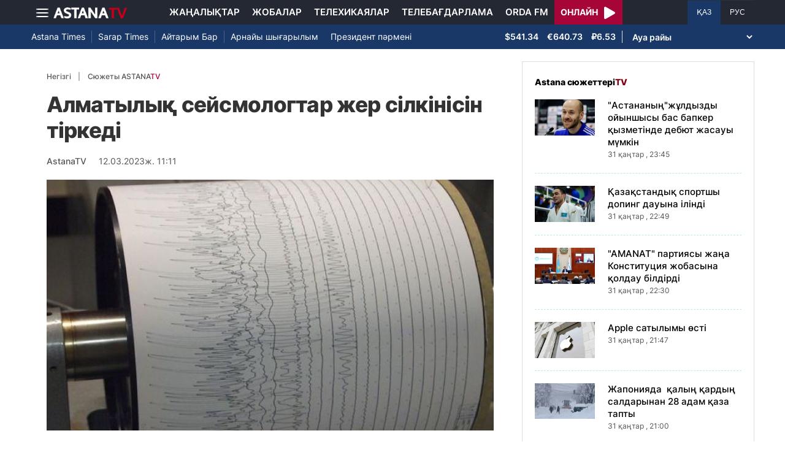

--- FILE ---
content_type: text/html; charset=UTF-8
request_url: https://astanatv.kz/kz/news/79632/
body_size: 8302
content:
<!DOCTYPE html>
<html lang="kk" class="no-js" >
<head >
    <meta charset="utf-8">
    <meta name="viewport" content="width=device-width, initial-scale=1, shrink-to-fit=no">
    <meta name="robots" content="follow, index, max-snippet:-1, max-video-preview:-1, max-image-preview:large" />
<meta property="og:type" content="website" />
<meta charset="UTF-8" />


    <title>Алматылық сейсмологтар жер сілкінісін тіркеді</title>
    <meta name="description" content="Жер сілкінісінің ошағы Алматыдан оңтүстік-батысқа қарай 860 шақырымда Ауғанстан аумағында орналасқан, деп хабарлайды Zakon.kz.">
        
    <meta name="robots" content="follow, index, max-snippet:-1, max-video-preview:-1, max-image-preview:large"/>

    <meta property="og:site_name" content="«Астана» телеарнасы"/>
    <meta property="og:type" content="article">
    <meta property="og:title"
          content="Алматылық сейсмологтар жер сілкінісін тіркеді"/>
    <meta property="og:url" content="https://astanatv.kz/kz/news/79632/"/>
    <meta property="og:description"
          content="Жер сілкінісінің ошағы Алматыдан оңтүстік-батысқа қарай 860 шақырымда Ауғанстан аумағында орналасқан, деп хабарлайды Zakon.kz."/>
    <meta property="og:locale" content="kk-KZ"/>
    <meta property="og:image"
          content="https://astanatv.kz/cache/imagine/1200/uploads/article/2023/3/12/1678597946470.jpeg"/>
    <meta property="og:image:alt" content="Алматылық сейсмологтар жер сілкінісін тіркеді"/>
    <meta property="og:image:secure_url"
          content="https://astanatv.kz/cache/imagine/1200/uploads/article/2023/3/12/1678597946470.jpeg"/>
    <meta property="og:image:width" content="1200"/>
    <meta property="og:image:height" content="600"/>
    <meta property="og:image:type" content="image/jpeg"/>
    <meta property="og:updated_time" content="2023-03-12T11:11:00+00:00"/>

    
    <meta property="article:section" content="Новости"/>
    <meta property="article:published_time" content="2023-03-12T11:11:00+00:00"/>
    <meta property="article:modified_time" content="2023-03-12T11:11:00+00:00"/>

    <meta property="twitter:image"
          content="https://astanatv.kz/cache/imagine/1200/uploads/article/2023/3/12/1678597946470.jpeg"/>
    <meta property="twitter:card" content="summary_large_image"/>
    <meta property="twitter:title" content="Алматылық сейсмологтар жер сілкінісін тіркеді"/>
    <meta property="twitter:description"
          content="Жер сілкінісінің ошағы Алматыдан оңтүстік-батысқа қарай 860 шақырымда Ауғанстан аумағында орналасқан, деп хабарлайды Zakon.kz."/>

    <meta name="_mg-domain-verification" content="aedf7e65945aa1dbdfde0761437f1148"/>

    <link rel="canonical" href="https://astanatv.kz/kz/news/79632/"/>

    

        <link href="https://astanatv.kz/kz/amp/news/79632/" rel="amphtml"/>

    <link rel="preconnect" href="https://fonts.googleapis.com">
    <link rel="preconnect" href="https://fonts.gstatic.com" crossorigin>

                <script type="application/ld+json">{"@context":"https:\/\/schema.org","@type":"WebSite","@id":"https:\/\/astanatv.kz\/#website","url":"https:\/\/astanatv.kz\/","name":"\u00ab\u0410\u0441\u0442\u0430\u043d\u0430\u00bb \u0442\u0435\u043b\u0435\u0430\u0440\u043d\u0430\u0441\u044b","potentialAction":{"@type":"SearchAction","target":"https:\/\/astanatv.kz\/kz\/search\/?search_text={search_term_string}","query-input":"required name=search_term_string"}}</script>
        <script type="application/ld+json">{"@context":"https:\/\/schema.org","@type":"Organization","@id":"https:\/\/astanatv.kz\/#organization","name":"\u00ab\u0410\u0441\u0442\u0430\u043d\u0430\u00bb \u0442\u0435\u043b\u0435\u0430\u0440\u043d\u0430\u0441\u044b","email":"astanatv@astv.kz","url":"https:\/\/astanatv.kz\/","sameAs":["https:\/\/www.facebook.com\/astanatv.kz","https:\/\/www.youtube.com\/channel\/UCW_q74Noz35H7H39aoY4Vog","https:\/\/www.youtube.com\/channel\/UC3Pfd0RWKrcxzonhvFI2RVg","https:\/\/www.youtube.com\/@astanatvshow","https:\/\/www.instagram.com\/astanatv.kz\/","https:\/\/www.instagram.com\/astana.series\/?theme=dark","https:\/\/twitter.com\/AstanaTV","https:\/\/t.me\/astana_arnasy","https:\/\/www.tiktok.com\/@astanaseries?lang=ru-RU","https:\/\/www.tiktok.com\/@astanatvt?lang=ru-RU","https:\/\/aitube.page.link\/wt2b"],"address":{"@type":"PostalAddress","streetAddress":"\u0443\u043b\u0438\u0446\u0430 \u0416\u0435\u043b\u0442\u043e\u043a\u0441\u0430\u043d, 51","addressLocality":"\u0433. \u0410\u0441\u0442\u0430\u043d\u0430","addressRegion":"\u0433. \u0410\u0441\u0442\u0430\u043d\u0430","postalCode":"010000","addressCountry":{"@type":"Country","name":"KZ"}},"contactPoint":{"@type":"ContactPoint","telephone":"+7 (7172) 39-37-58","contactType":"technical support"},"logo":{"@type":"ImageObject","url":"https:\/\/astanatv.kz\/build\/static\/default.png","width":1200,"height":180}}</script>
    

    <script type="application/ld+json">{"@context":"https:\/\/schema.org","@type":"NewsArticle","name":"\u0410\u043b\u043c\u0430\u0442\u044b\u043b\u044b\u049b \u0441\u0435\u0439\u0441\u043c\u043e\u043b\u043e\u0433\u0442\u0430\u0440 \u0436\u0435\u0440 \u0441\u0456\u043b\u043a\u0456\u043d\u0456\u0441\u0456\u043d \u0442\u0456\u0440\u043a\u0435\u0434\u0456","headline":"\u0410\u043b\u043c\u0430\u0442\u044b\u043b\u044b\u049b \u0441\u0435\u0439\u0441\u043c\u043e\u043b\u043e\u0433\u0442\u0430\u0440 \u0436\u0435\u0440 \u0441\u0456\u043b\u043a\u0456\u043d\u0456\u0441\u0456\u043d \u0442\u0456\u0440\u043a\u0435\u0434\u0456","description":"\u0416\u0435\u0440 \u0441\u0456\u043b\u043a\u0456\u043d\u0456\u0441\u0456\u043d\u0456\u04a3 \u043e\u0448\u0430\u0493\u044b \u0410\u043b\u043c\u0430\u0442\u044b\u0434\u0430\u043d \u043e\u04a3\u0442\u04af\u0441\u0442\u0456\u043a-\u0431\u0430\u0442\u044b\u0441\u049b\u0430 \u049b\u0430\u0440\u0430\u0439 860 \u0448\u0430\u049b\u044b\u0440\u044b\u043c\u0434\u0430 \u0410\u0443\u0493\u0430\u043d\u0441\u0442\u0430\u043d \u0430\u0443\u043c\u0430\u0493\u044b\u043d\u0434\u0430 \u043e\u0440\u043d\u0430\u043b\u0430\u0441\u049b\u0430\u043d, \u0434\u0435\u043f \u0445\u0430\u0431\u0430\u0440\u043b\u0430\u0439\u0434\u044b Zakon.kz.","articleBody":"\u0416\u0435\u0440 \u0441\u0456\u043b\u043a\u0456\u043d\u0456\u0441\u0456\u043d\u0456\u04a3 \u043e\u0448\u0430\u0493\u044b \u0410\u043b\u043c\u0430\u0442\u044b\u0434\u0430\u043d \u043e\u04a3\u0442\u04af\u0441\u0442\u0456\u043a-\u0431\u0430\u0442\u044b\u0441\u049b\u0430 \u049b\u0430\u0440\u0430\u0439 860 \u0448\u0430\u049b\u044b\u0440\u044b\u043c\u0434\u0430 \u0410\u0443\u0493\u0430\u043d\u0441\u0442\u0430\u043d \u0430\u0443\u043c\u0430\u0493\u044b\u043d\u0434\u0430 \u043e\u0440\u043d\u0430\u043b\u0430\u0441\u049b\u0430\u043d, \u0434\u0435\u043f \u0445\u0430\u0431\u0430\u0440\u043b\u0430\u0439\u0434\u044b Zakon.kz.\u0421\u0435\u0439\u0441\u043c\u0438\u043a\u0430\u043b\u044b\u049b \u0441\u0442\u0430\u043d\u0446\u0438\u044f\u043b\u0430\u0440 \u0436\u0435\u043b\u0456\u0441\u0456 \u043c\u0430\u043c\u0430\u043d\u0434\u0430\u0440\u044b\u043d\u044b\u04a3 \u0445\u0430\u0431\u0430\u0440\u043b\u0430\u0443\u044b\u043d\u0448\u0430, \u0436\u0435\u0440 \u0441\u0456\u043b\u043a\u0456\u043d\u0456\u0441\u0456 12 \u043d\u0430\u0443\u0440\u044b\u0437\u0434\u0430 \u0410\u043b\u043c\u0430\u0442\u044b \u0443\u0430\u049b\u044b\u0442\u044b \u0431\u043e\u0439\u044b\u043d\u0448\u0430 \u0441\u0430\u0493\u0430\u0442 05:41-\u0434\u0435 \u0431\u043e\u043b\u0493\u0430\u043d.\r\n\u0416\u0435\u0440 \u0441\u0456\u043b\u043a\u0456\u043d\u0456\u0441\u0456\u043d\u0456\u04a3 \u044d\u043d\u0435\u0440\u0433\u0435\u0442\u0438\u043a\u0430\u043b\u044b\u049b \u043a\u043b\u0430\u0441\u044b - 10.4.\r\nMPV \u043c\u0430\u0433\u043d\u0438\u0442\u0443\u0434\u0430\u0441\u044b - 4.6.\r\n\u0422\u0435\u0440\u0435\u04a3\u0434\u0456\u0433\u0456 - 15 \u043a\u043c.\r\n\u0421\u0435\u0437\u0456\u043b\u0443\u0456 \u0442\u0443\u0440\u0430\u043b\u044b \u043c\u04d9\u043b\u0456\u043c\u0435\u0442\u0442\u0435\u0440 (\u0414\u0421\u041c-64 \u0448\u043a\u0430\u043b\u0430\u0441\u044b \u0431\u043e\u0439\u044b\u043d\u0448\u0430): \u0436\u043e\u049b.\r\n\u0411\u04b1\u0493\u0430\u043d \u0434\u0435\u0439\u0456\u043d \u0441\u0435\u0439\u0441\u043c\u043e\u043b\u043e\u0433\u0438\u044f \u0438\u043d\u0441\u0442\u0438\u0442\u0443\u0442\u044b\u043d\u044b\u04a3 \u043c\u0430\u043c\u0430\u043d\u0434\u0430\u0440\u044b \u0430\u043b\u0434\u0430\u0493\u044b \u0430\u043f\u0442\u0430\u0434\u0430 \u0410\u043b\u043c\u0430\u0442\u044b \u049b\u0430\u043b\u0430\u0441\u044b\u043d\u044b\u04a3 \u0430\u0443\u043c\u0430\u0493\u044b\u043d\u0434\u0430, \u0441\u043e\u043d\u0434\u0430\u0439-\u0430\u049b \u0410\u043b\u043c\u0430\u0442\u044b \u0436\u04d9\u043d\u0435 \u0416\u0435\u0442\u0456\u0441\u0443 \u043e\u0431\u043b\u044b\u0441\u0442\u0430\u0440\u044b\u043d\u0434\u0430 3-3, 5 \u0431\u0430\u043b\u0493\u0430 \u0434\u0435\u0439\u0456\u043d\u0433\u0456 \u0436\u0435\u0440 \u0430\u0441\u0442\u044b \u0434\u04af\u043c\u043f\u0443\u043b\u0435\u0440\u0456 \u0441\u0435\u0437\u0456\u043b\u0443\u0456 \u043c\u04af\u043c\u043a\u0456\u043d \u0435\u043a\u0435\u043d\u0456\u043d \u0430\u0439\u0442\u049b\u0430\u043d \u0431\u043e\u043b\u0430\u0442\u044b\u043d.\r\n","dateCreated":"2023-03-12T11:11:00+00:00","datePublished":"2023-03-12T11:11:00+00:00","dateModified":"2023-03-12T11:11:00+00:00","articleSection":"\u0416\u0430\u04a3\u0430\u043b\u044b\u049b\u0442\u0430\u0440","publisher":{"@type":"Organization","name":"\u00ab\u0410\u0441\u0442\u0430\u043d\u0430\u00bb \u0442\u0435\u043b\u0435\u0430\u0440\u043d\u0430\u0441\u044b","url":"\/","address":{"@type":"PostalAddress","streetAddress":"\u0443\u043b\u0438\u0446\u0430 \u0416\u0435\u043b\u0442\u043e\u043a\u0441\u0430\u043d, 51","addressLocality":"\u0433. \u0410\u0441\u0442\u0430\u043d\u0430","addressRegion":"\u0433. \u0410\u0441\u0442\u0430\u043d\u0430","postalCode":"010000","addressCountry":{"@type":"Country","name":"KZ"}},"contactPoint":{"@type":"ContactPoint","telephone":"+7 (7172) 39-37-58","contactType":"technical support"},"logo":{"@type":"ImageObject","url":"https:\/\/astanatv.kz\/build\/static\/default.png","width":1200,"height":180},"sameAs":["https:\/\/www.facebook.com\/astanatv.kz","https:\/\/www.youtube.com\/channel\/UCW_q74Noz35H7H39aoY4Vog","https:\/\/www.youtube.com\/channel\/UC3Pfd0RWKrcxzonhvFI2RVg","https:\/\/www.youtube.com\/@astanatvshow","https:\/\/www.instagram.com\/astanatv.kz\/","https:\/\/www.instagram.com\/astana.series\/?theme=dark","https:\/\/twitter.com\/AstanaTV","https:\/\/t.me\/astana_arnasy","https:\/\/www.tiktok.com\/@astanaseries?lang=ru-RU","https:\/\/www.tiktok.com\/@astanatvt?lang=ru-RU","https:\/\/aitube.page.link\/wt2b"]},"url":"https:\/\/astanatv.kz\/kz\/news\/79632\/","mainEntityOfPage":{"@type":"WebPage","@id":"https:\/\/astanatv.kz\/kz\/news\/79632\/","name":"\u0410\u043b\u043c\u0430\u0442\u044b\u043b\u044b\u049b \u0441\u0435\u0439\u0441\u043c\u043e\u043b\u043e\u0433\u0442\u0430\u0440 \u0436\u0435\u0440 \u0441\u0456\u043b\u043a\u0456\u043d\u0456\u0441\u0456\u043d \u0442\u0456\u0440\u043a\u0435\u0434\u0456"},"author":{"@type":"Person","name":"\u0420\u0435\u0434\u0430\u043a\u0446\u0438\u044f","url":"\/"},"image":{"@type":"ImageObject","url":"https:\/\/astanatv.kz\/cache\/imagine\/1200\/uploads\/article\/2023\/3\/12\/1678597946470.jpeg","width":1200,"height":600}}</script>
    <script type="application/ld+json">{"@context":"https:\/\/schema.org","@type":"BreadcrumbList","itemListElement":[{"@type":"ListItem","position":1,"item":{"@id":"https:\/\/astanatv.kz\/kz\/","url":"https:\/\/astanatv.kz\/kz\/","name":"\u00ab\u0410\u0441\u0442\u0430\u043d\u0430\u00bb \u0442\u0435\u043b\u0435\u0430\u0440\u043d\u0430\u0441\u044b"}},{"@type":"ListItem","position":2,"item":{"@id":"https:\/\/astanatv.kz\/kz\/news\/","url":"https:\/\/astanatv.kz\/kz\/news\/","name":"\u0421\u043e\u04a3\u0493\u044b \u0436\u0430\u04a3\u0430\u043b\u044b\u049b\u0442\u0430\u0440"}},{"@type":"ListItem","position":3,"item":{"@id":"https:\/\/astanatv.kz\/kz\/news\/79632\/","url":"https:\/\/astanatv.kz\/kz\/news\/79632\/","name":"\u0410\u043b\u043c\u0430\u0442\u044b\u043b\u044b\u049b \u0441\u0435\u0439\u0441\u043c\u043e\u043b\u043e\u0433\u0442\u0430\u0440 \u0436\u0435\u0440 \u0441\u0456\u043b\u043a\u0456\u043d\u0456\u0441\u0456\u043d \u0442\u0456\u0440\u043a\u0435\u0434\u0456"}}]}</script>
    
        <link rel="stylesheet" href="/build/news-view.19765b85.css">

            <link rel="stylesheet" href="/build/app.b63f0b43.css">
    

    <link href="/custom.css?1755861068" type="text/css" rel="stylesheet"/>
    <link rel="shortcut icon" href="/favicon.ico">
<link rel="icon" sizes="16x16" type="image/png" href="/build/favicons/favicon-16x16.png">
<link rel="icon" sizes="32x32" type="image/png" href="/build/favicons/favicon-32x32.png">
<link rel="icon" sizes="96x96" type="image/png" href="/build/favicons/favicon-96x96.png">

<link rel="icon" type="image/png" sizes="36x36" href="/build/favicons/android-icon-36x36.png">
<link rel="icon" type="image/png" sizes="48x48" href="/build/favicons/android-icon-48x48.png">
<link rel="icon" type="image/png" sizes="72x72" href="/build/favicons/android-icon-72x72.png">
<link rel="icon" type="image/png" sizes="96x96" href="/build/favicons/android-icon-96x96.png">
<link rel="icon" type="image/png" sizes="144x144" href="/build/favicons/android-icon-144x144.png">
<link rel="icon" type="image/png" sizes="192x192" href="/build/favicons/android-icon-192x192.png">

<link rel="apple-touch-icon" href="/build/favicons/apple-icon.png">
<link rel="apple-touch-icon" sizes="57x57" href="/build/favicons/apple-icon-57x57.png">
<link rel="apple-touch-icon" sizes="60x60" href="/build/favicons/apple-icon-60x60.png">
<link rel="apple-touch-icon" sizes="72x72" href="/build/favicons/apple-icon-72x72.png">
<link rel="apple-touch-icon" sizes="76x76" href="/build/favicons/apple-icon-76x76.png">
<link rel="apple-touch-icon" sizes="114x114" href="/build/favicons/apple-icon-114x114.png">
<link rel="apple-touch-icon" sizes="120x120" href="/build/favicons/apple-icon-120x120.png">
<link rel="apple-touch-icon" sizes="144x144" href="/build/favicons/apple-icon-144x144.png">
<link rel="apple-touch-icon" sizes="152x152" href="/build/favicons/apple-icon-152x152.png">
<link rel="apple-touch-icon" sizes="180x180" href="/build/favicons/apple-icon-180x180.png">
<link rel="apple-touch-icon" href="/build/favicons/apple-icon-precomposed.png">

<meta name="msapplication-TileImage" content="/build/favicons/ms-icon-70x70.png">
<meta name="msapplication-TileImage" content="/build/favicons/ms-icon-144x144.png">
<meta name="msapplication-TileImage" content="/build/favicons/ms-icon-150x150.png">
<meta name="msapplication-TileImage" content="/build/favicons/ms-icon-310x310.png">

<link rel="manifest" href="/build/favicons/manifest.json">
<meta name="msapplication-TileColor" content="#ffffff">
<meta name="theme-color" content="#ffffff">

            <!-- Google tag (gtag.js) -->
        <script async src="https://www.googletagmanager.com/gtag/js?id=G-87711N2DNR"></script>
        <script>
            window.dataLayer = window.dataLayer || [];
            function gtag(){dataLayer.push(arguments);}
            gtag('js', new Date());

            gtag('config', 'G-87711N2DNR');
        </script>

        <!-- Yandex.Metrika counter -->
        <script type="text/javascript" >
            (function(m,e,t,r,i,k,a){m[i]=m[i]||function(){(m[i].a=m[i].a||[]).push(arguments)};
                m[i].l=1*new Date();
                for (var j = 0; j < document.scripts.length; j++) {if (document.scripts[j].src === r) { return; }}
                k=e.createElement(t),a=e.getElementsByTagName(t)[0],k.async=1,k.src=r,a.parentNode.insertBefore(k,a)})
            (window, document, "script", "https://mc.yandex.ru/metrika/tag.js", "ym");

            ym(52340530, "init", {
                clickmap:true,
                trackLinks:true,
                accurateTrackBounce:true
            });
        </script>
        <noscript><div><img src="https://mc.yandex.ru/watch/52340530" style="position:absolute; left:-9999px;" alt="" /></div></noscript>
        <!-- /Yandex.Metrika counter -->
        <script charset="UTF-8" src="//web.webpushs.com/js/push/233b2eb5c2931d32c61cb9645acba7da_1.js" defer></script>
</head>
<body>
<header class="header sticky-xl-top">
    <div class="section">
        <div class="section section--first">
            <div class="container">
                <div class="row d-flex justify-content-between">
                    <div class="col-2 d-flex  align-items-center">
                        <a class="menu-bars d-block"
                           onclick="document.getElementById('offCanvasLeftOverlap').classList.add('is-open');document.getElementById('js-off-canvas-overlay').classList.add('is-visible');"><i><span></span><span></span><span></span></i></a>

                        <a href="/kz/" class="d-block">
                            <img src="/build/static/astanatv-logo.png"
                                 width="120"
                                 height="18"
                                 alt="logo"
                            ></a>
                    </div>
                                            <div class="col-8 menu d-flex justify-content-center align-items-center">
                            <a href="/kz/news/" class="menu__item xl-p-10">Жаңалықтар</a>
                            <a href="/kz/projects"
                               class="menu__item xl-p-10">Жобалар</a>
                            <a href="/kz/serials/"
                               class="menu__item xl-p-10">Телехикаялар</a>
                            <a href="/kz/program/"
                               class="menu__item xl-p-10">Телебағдарлама</a>
                            <a href="https://orda.fm/" target="_blank" class="menu__item xl-p-10">Orda FM</a>
                            <a class="header-live-link" href="/kz/live">
                                <div class="live-btn">
                                    <span class="live-text">Онлайн</span>
                                    <span class="live-icon">
                            <svg class="play-live-img" xmlns="http://www.w3.org/2000/svg" width="18px"
                                 viewBox="0 0 448 512"><path
                                    d="M424.4 214.7L72.4 6.6C43.8-10.3 0 6.1 0 47.9V464c0 37.5 40.7 60.1 72.4 41.3l352-208c31.4-18.5 31.5-64.1 0-82.6z"/></svg>
                        </span>
                                </div>
                            </a>
                        </div>
                    
                    <div class="col-2 languages d-flex justify-content-end align-items-center">
                        <a href="/kz/"
                           class="languages__item languages__item--active ">ҚАЗ</a>
                        <a href="/ru/"
                           class="languages__item ">РУС</a>
                    </div>
                </div>
            </div>
        </div>

                    <div class="section section--second">
                <div class="container">
                    <div class="d-flex justify-content-between">
                        <div class="col-0 secondary-menu d-flex align-items-center">
                            <a href="/kz/projects/1/"
                               class="secondary-menu__item secondary-menu__item--border">Astana Times</a>
                            <a href="/kz/projects/169/"
                               class="secondary-menu__item secondary-menu__item--border">Sarap Times</a>
                            <a href="/kz/projects/71/"
                               class="secondary-menu__item secondary-menu__item--border">Айтарым Бар</a>
                                                        <a href="/kz/projects/55/"
                               class="secondary-menu__item ">Арнайы шығарылым</a>
                            <a href="/kz/projects/189/" class="secondary-menu__item ">Президент
                                пәрмені</a>
                                                    </div>
                        <div class="col-0 d-flex d-flex  align-items-center justify-content-end">
                                <div class="currency" >
                    <span class="currency__item"  title="курс НБРК на 19.09.2025">$541.34</span>                                                        <span class="currency__item"  title="курс НБРК на 19.09.2025">€640.73</span>                                                        <span class="currency__item"  title="курс НБРК на 19.09.2025">₽6.53</span>            </div>

                                <div class="weather">
        <select class="weather__select">
            <option selected>Ауа райы</option>
                            <option>Астана 11.4°</option>
                                        <option>Алматы 14.4°</option>
                                        <option>Шымкент 14.7°</option>
                                        <option>Актау 19.3°</option>
            
                            <option>Актобе 13.1°</option>
                                        <option>Атырау 19.4°</option>
                                        <option>Жезказган 12.6°</option>
                                        <option>Кокшетау 10.5°</option>
                                        <option>Караганды 10°</option>
                                        <option>Костанай 13.1°</option>
                                        <option>Кызылорда 12.9°</option>
                                        <option>Уральск 16°</option>
                                        <option>Усть-Каменогорск 10.2°</option>
                                        <option>Павлодар 12.9°</option>
                                        <option>Петропавловск 12.3°</option>
                                        <option>Семей 8.2°</option>
                                        <option>Талдыкорган 12.2°</option>
                                        <option>Тараз 14.9°</option>
                                        <option>Туркестан 14.9°</option>
                    </select>
    </div>

                        </div>
                    </div>
                </div>
            </div>
            </div>
</header>
<div class="off-canvas position-left" id="offCanvasLeftOverlap">
    <div class="d-flex justify-content-between align-items-center xs-mt-20">
        <div>
            <a href="/" class="sideLogo">
                <img class="" width="145" height="20"
                     src="/build/static/astanatv-logo.png" alt="logo"></a>
        </div>
        <div class="close-button text-center"
             onclick="document.getElementById('offCanvasLeftOverlap').classList.remove('is-open');document.getElementById('js-off-canvas-overlay').classList.remove('is-visible');"
        >
            <span>×</span>
        </div>
    </div>

    <ul class="side-menu side-menu xs-mt-40 xs-pl-0 xs-pl-0">
        <li class="menu-link">
            <a href="/kz/news/" class="nav-link xl-ml-20">Жаңалықтар</a>
        </li>
                    <li class="menu-link">
                <a href="https://astanatv.kz/ru/tag/%D0%A5%D0%B0%D0%BB%D1%8B%D2%9B%D0%B0%D1%80%D0%B0%D0%BB%D1%8B%D2%9B%20%D0%B6%D0%B0%D2%A3%D0%B0%D0%BB%D1%8B%D2%9B%D1%82%D0%B0%D1%80/" class="nav-link xl-ml-20">Халықаралық жаңалықтар</a>
            </li>
                <li class="menu-link">
            <a href="/kz/projects" class="nav-link xl-ml-20">Жобалар</a>
        </li>
        <li class="menu-link">
            <a href="/kz/serials/" class="nav-link xl-ml-20">Телехикаялар</a>
        </li>
        <li class="menu-link">
            <a href="/kz/live" class="nav-link xl-ml-20">Қазір эфирде</a>
        </li>
        <li class="menu-link">
            <a href="/kz/program/" class="nav-link xl-ml-20">Телебағдарлама</a>
        </li>
        <li class="menu-link">
            <a href="https://orda.fm/" class="nav-link xl-ml-20">Orda FM</a>
        </li>
        <li class="menu-link">
            <a href="/kz/contacts" class="nav-link xl-ml-20">Байланыс</a>
        </li>
    </ul>
</div>
<div class="js-off-canvas-overlay is-overlay-fixed" id="js-off-canvas-overlay" onclick="document.getElementById('offCanvasLeftOverlap').classList.remove('is-open');document.getElementById('js-off-canvas-overlay').classList.remove('is-visible');"></div>


    
    <div class="container">
        <div class="row news">
            <div class="col-xl-8">
                <div class="news-view__wrapper xl-p-25 xl-pt-20 xl-mb-20"
     data-url="/kz/news/79632/"
     data-title="Алматылық сейсмологтар жер сілкінісін тіркеді"
     data-id="79632"
>
    <nav aria-label="breadcrumb">
        <ol class="breadcrumb">
            <li class="breadcrumb-item"><a href="/">Негізгі</a></li>
            <li class="breadcrumb-item active" aria-current="page">
                <a href="/kz/news/" class="active text-uppercase">
                    Сюжеты ASTANA<span class="red">TV</span>
                </a>
            </li>
        </ol>
    </nav>

    <h1 class="news__title xl-mb-20 xs-mb-20">Алматылық сейсмологтар жер сілкінісін тіркеді</h1>

    <div class="news-info d-flex align-items-center xl-mb-20">
        <div class="news-author xl-mr-10">
                            <span class="news-author__username xs-mr-10">AstanaTV</span>
                    </div>
        <div class="news__date">
            12.03.2023ж. 11:11
        </div>
    </div>
    <div class="news-img-div">
                    <img data-src="https://astanatv.kz/cache/imagine/1200/uploads/article/2023/3/12/1678597946470.jpeg"
                 src="/build/static/noimg.jpg"
                 alt="Алматылық сейсмологтар жер сілкінісін тіркеді" fetchpriority="high"
                 class="news__image lazy"
            />
            </div>
                                                                                                    
    <div class="news-full-text">
        <p>Жер сілкінісінің ошағы Алматыдан оңтүстік-батысқа қарай 860 шақырымда Ауғанстан аумағында орналасқан, деп хабарлайды <a href="http://Zakon.kz" target="_blank">Zakon.kz</a>.<br></p><p>Сейсмикалық станциялар желісі мамандарының хабарлауынша, жер сілкінісі 12 наурызда Алматы уақыты бойынша сағат 05:41-де болған.
</p><p>Жер сілкінісінің энергетикалық класы - 10.4.
</p><p>MPV магнитудасы - 4.6.
</p><p>Тереңдігі - 15 км.
</p><p>Сезілуі туралы мәліметтер (ДСМ-64 шкаласы бойынша): жоқ.
</p><p>Бұған дейін сейсмология институтының мамандары алдағы аптада Алматы қаласының аумағында, сондай-ақ Алматы және Жетісу облыстарында 3-3, 5 балға дейінгі жер асты дүмпулері сезілуі мүмкін екенін айтқан болатын.
</p><p><br></p>

        
        


        <div class="next-prev-news xl-mb-40">
            <div class="row">
                <div class="col-xl-6">
                        <h3 class="next-prev-news__heading">Алдыңғы жаңалық</h3>

    <div class="news">
        <a href="/kz/news/79631/"
           class="news__link">Маңғыстауда 120 келі бекіре балығы тәркіленді</a>
    </div>
                </div>
                <div class="col-xl-6">
                        <h3 class="next-prev-news__heading text-right">Келесі жаңалық</h3>

    <div class="news text-right">
        <a href="/kz/news/79633/"
           class="news__link">Шымкентте жеміс ағаштары гүлдеді</a>
    </div>
                </div>
            </div>
        </div>
    </div>
</div>

                <div id="js-next-materials" style="display:none;" data-urls="[&quot;\/kz\/news\/161367\/?infinity=1&quot;,&quot;\/kz\/news\/161381\/?infinity=1&quot;,&quot;\/kz\/news\/161389\/?infinity=1&quot;,&quot;\/kz\/news\/161366\/?infinity=1&quot;,&quot;\/kz\/news\/161368\/?infinity=1&quot;]"></div>
<div class="next-materials"></div>

            </div>
                            <div class="col-xl-4">
                
                <div class="press-section xl-mb-20">
    <h2 class="press-section__title text-uppercase xl-mt-15 xl-mb-20 xs-mt-20 xs-mb-20">
        Astana сюжеттері<span class="red">TV</span>
    </h2>

            <div class="news-wrapper news-wrapper--border">
            <div class="row news">
                <div class="col-xl-4">
                    <a href="/kz/news/161405/">
                        <img src="/build/static/default-image.jpg"
                             data-src="https://astanatv.kz/cache/imagine/285x170/uploads/article/2026/1/31/697dd858e2702941348270.webp"
                             alt="&quot;Астананың&quot;жұлдызды ойыншысы бас бапкер қызметінде дебют жасауы мүмкін"
                             width="155"
                             class="news__image lazy">
                    </a>
                </div>
                <div class="col-xl-8">
                    <a href="/kz/news/161405/"
                       class="news__link">"Астананың"жұлдызды ойыншысы бас бапкер қызметінде дебют жасауы мүмкін</a>
                    <div class="news__date">
                        31 қаңтар
                        , 23:45
                    </div>
                </div>
            </div>
        </div>
            <div class="news-wrapper news-wrapper--border">
            <div class="row news">
                <div class="col-xl-4">
                    <a href="/kz/news/161376/">
                        <img src="/build/static/default-image.jpg"
                             data-src="https://astanatv.kz/cache/imagine/285x170/uploads/article/2026/1/31/697d7ad192a6c455852212.webp"
                             alt="Қазақстандық спортшы допинг дауына ілінді"
                             width="155"
                             class="news__image lazy">
                    </a>
                </div>
                <div class="col-xl-8">
                    <a href="/kz/news/161376/"
                       class="news__link">Қазақстандық спортшы допинг дауына ілінді</a>
                    <div class="news__date">
                        31 қаңтар
                        , 22:49
                    </div>
                </div>
            </div>
        </div>
            <div class="news-wrapper news-wrapper--border">
            <div class="row news">
                <div class="col-xl-4">
                    <a href="/kz/news/161422/">
                        <img src="/build/static/default-image.jpg"
                             data-src="https://astanatv.kz/cache/imagine/285x170/uploads/article/2026/1/31/697e3f64e7b7f798445587.webp"
                             alt="&quot;AMANAT&quot; партиясы жаңа Конституция жобасына қолдау білдірді"
                             width="155"
                             class="news__image lazy">
                    </a>
                </div>
                <div class="col-xl-8">
                    <a href="/kz/news/161422/"
                       class="news__link">"AMANAT" партиясы жаңа Конституция жобасына қолдау білдірді</a>
                    <div class="news__date">
                        31 қаңтар
                        , 22:30
                    </div>
                </div>
            </div>
        </div>
            <div class="news-wrapper news-wrapper--border">
            <div class="row news">
                <div class="col-xl-4">
                    <a href="/kz/news/161369/">
                        <img src="/build/static/default-image.jpg"
                             data-src="https://astanatv.kz/cache/imagine/285x170/uploads/article/2026/1/30/697d04f549a04953394537.webp"
                             alt="Apple сатылымы өсті"
                             width="155"
                             class="news__image lazy">
                    </a>
                </div>
                <div class="col-xl-8">
                    <a href="/kz/news/161369/"
                       class="news__link">Apple сатылымы өсті</a>
                    <div class="news__date">
                        31 қаңтар
                        , 21:47
                    </div>
                </div>
            </div>
        </div>
            <div class="news-wrapper ">
            <div class="row news">
                <div class="col-xl-4">
                    <a href="/kz/news/161377/">
                        <img src="/build/static/default-image.jpg"
                             data-src="https://astanatv.kz/cache/imagine/285x170/uploads/article/2026/1/31/697d7c7190892650060668.webp"
                             alt="Жапонияда  қалың қардың салдарынан 28 адам қаза тапты"
                             width="155"
                             class="news__image lazy">
                    </a>
                </div>
                <div class="col-xl-8">
                    <a href="/kz/news/161377/"
                       class="news__link">Жапонияда  қалың қардың салдарынан 28 адам қаза тапты</a>
                    <div class="news__date">
                        31 қаңтар
                        , 21:00
                    </div>
                </div>
            </div>
        </div>
    </div>
                                                                                                                                                                                                                                                                                                                                                                                </div>        </div>
    </div>

        
<footer class="footer xl-pb-60">

    <div class="container">
        <div class="xl-pt-40 xl-pb-10">
            <p class="footer__copyright">
                &copy;&nbsp;2018-2026 «Астана» телеарнасы. Барлық құқықтары қорғалған.
            </p>
            <p class="footer__copyright">Кез келген материалды көшіріп жариялау кезде astanatv.kz сайтына тікелей сілтеме жасалуы тиіс.</p>
            <p class="footer__copyright">Бүгінгі таңда «Астана қ. теледидары» ЖШС өз құрылымында «Астана» телеарнасы мен «Орда FM» радиостанциясынан тұратын және «AMANAT» партиясының ақпараттық холдингіне қарайтын еліміздегі ірі медиа орталықтарының бірі саналады.</p>
            <p class="footer__copyright">
                ҚР, 010000 Астана қ., Желтоқсан көшесі, 51-үй
                <br>
                Тел: +7 (7172) 39-37-58
            </p>
            <p>
                                <a href="/kz/terms">Пайдаланушылық келісімі</a>.
                <a href="/kz/message" class="fm-li-link">Қазақстан Республикасы Президентінің Жолдауы</a>
                <a href="/kz/goszakup" class="fm-li-link">Мемлекеттік сатып алу</a>
                <a href="/mk-2024-01-2.pdf" class="fm-li-link">Медиакит</a>
            </p>
        </div>
        <div class="row">
            <div class="col-xl-7">
                <div class="footer-social d-flex ">
                    <div class="footer-social__wrapper xl-p-10 xl-pl-0 d-flex justify-content-center">
                        <a href="https://www.facebook.com/astanatv.kz" class="d-block icon footer-social__fb " rel="nofollow" target="_blank" aria-label="Facebook"></a>
                    </div>
                    <div class="footer-social__wrapper xl-p-10 xl-pl-0 d-flex justify-content-center align-items-center">
                        <a href="https://twitter.com/AstanaTV" class="d-block icon footer-social__twitter" target="_blank" rel="nofollow" aria-label="Twitter"></a>
                    </div>
                    <div class="footer-social__wrapper xl-p-10 xl-pl-0 d-flex justify-content-center align-items-center">
                        <a href="https://www.instagram.com/astanatv.kz/" class="d-block icon footer-social__inst " target="_blank" rel="nofollow" aria-label="Instagram"></a>
                    </div>
                    <div class="footer-social__wrapper xl-p-10 xl-pl-0 d-flex justify-content-center align-items-center">
                        <a href="https://www.instagram.com/astana.series/" class="d-block icon footer-social__inst " target="_blank" rel="nofollow" aria-label="Instagram"></a>
                    </div>
                    <div class="footer-social__wrapper xl-p-10 xl-pl-0 d-flex justify-content-center">
                        <a href="https://t.me/astana_arnasy" class="d-block icon footer-social__telegram " target="_blank" rel="nofollow" aria-label="Telegram"></a>
                    </div>
                    <div class="footer-social__wrapper xl-p-10 xl-pl-0 d-flex justify-content-center">
                        <a href="https://www.youtube.com/channel/UCW_q74Noz35H7H39aoY4Vog" class="d-block icon footer-social__youtube " target="_blank" rel="nofollow" aria-label="Youtube"></a>
                    </div>
                                                                                                                        
                    <div class="footer-social__wrapper xl-p-10 xl-pl-0 d-flex justify-content-center">
                        <a href="https://www.tiktok.com/@astanaseries" class="d-block icon footer-social__tiktok" target="_blank" rel="nofollow" aria-label="TikTok"></a>
                    </div>
                    <div class="footer-social__wrapper xl-p-10 xl-pl-0 d-flex justify-content-center">
                        <a href="https://www.tiktok.com/@astanatv_news" class="d-block icon footer-social__tiktok" target="_blank" rel="nofollow" aria-label="TikTok"></a>
                    </div>


                                                                                <div class="footer-social__wrapper xl-p-10 xl-pl-0 d-flex justify-content-center">
                        <!--LiveInternet logo--><a href="https://www.liveinternet.ru/click"
                                                   target="_blank"><img src="https://counter.yadro.ru/logo?45.3"
                                                                        title="LiveInternet"
                                                                        alt="" style="border:0" width="25" height="22"/></a>
                        <!--/LiveInternet-->
                    </div>
                </div>
            </div>
            <div class="col-xl-5 d-flex justify-content-end">
                <a href="https://amanatpartiasy.kz/" target="_blank" rel="nofollow"><img
                        src="/build/static/amanat.png" width="190" height="50" alt="Партия Amanat"
                    class="image-35"></a>
                <a href="https://nurmedia.kz/" target="_blank" rel="nofollow"><img
                        src="/build/static/amg-logo1.svg" width="190" height="50"
                        alt="Холдинг Nur Media" class="image-35 xl-pl-20"></a>
            </div>
        </div>
    </div>
</footer>


<script src="/bundles/fosjsrouting/js/router.js"></script>
<script src="/js/fos_js_routes.js?t=1769899439"></script>
    <script src="/build/runtime.ced75ccf.js" defer></script><script src="/build/10.79288b88.js" defer></script><script src="/build/news-view.7604b308.js" defer></script>

        <script src="/build/863.7cbbd0dc.js" defer></script><script src="/build/app.8fb8c7a6.js" defer></script>

</body>
</html>
